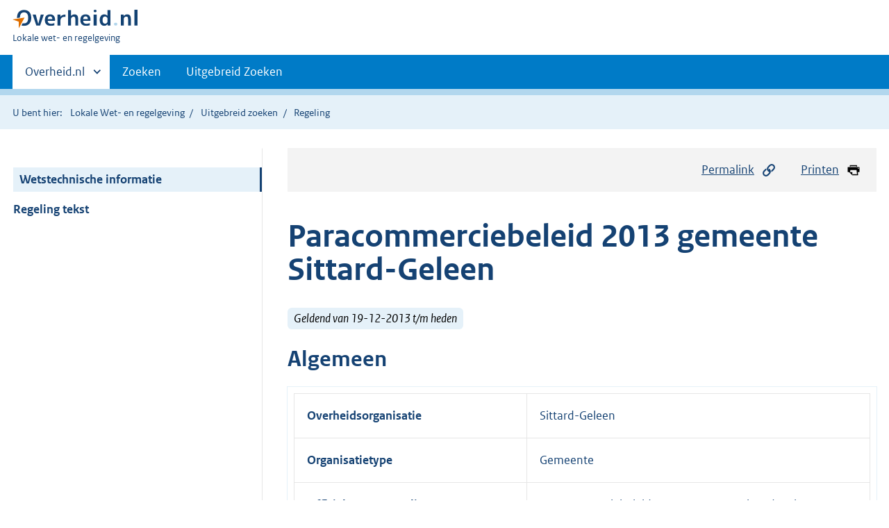

--- FILE ---
content_type: text/css
request_url: https://lokaleregelgeving.overheid.nl/cb-common/2.0.0/css/print.css?v115
body_size: 662
content:
@charset "UTF-8";/* Package version: 2.42.2, "@koop/applicatie-cb". */
@media print{body{font-size:16px!important;line-height:1.125em}h1{margin-bottom:.5em}p{margin-top:0}.header{border:none;padding-bottom:12px;border-bottom:1px solid #c2c2c2}.article__header--law--chapter{margin-bottom:1em}.list--law__unordered{margin:0 0 1em 0!important}.list--law__unordered p:last-child{margin-bottom:0}.list--law__unordered+.list--law__unordered{margin-top:-1em!important}body,html{font-family:Sans-Serif!important;height:100vh;margin:0!important;padding:0!important;page-break-after:avoid;page-break-before:avoid;font-size:14px!important}*{color:#000!important;position:relative;min-height:auto;-webkit-box-flex:0;-ms-flex:none;flex:none}.list-custom__itembullet,.list-custom__itemtype{position:absolute}.list-custom--size-xs>li>p>.list-custom__itembullet,.list-custom--size-xs>li>p>.list-custom__itemtype{left:-2.5em}.list-custom--size-s>li>p>.list-custom__itembullet,.list-custom--size-s>li>p>.list-custom__itemtype{left:-3.5em}.list-custom--size-m>li>p>.list-custom__itembullet,.list-custom--size-m>li>p>.list-custom__itemtype{left:-4em}.list-custom--size-l>li>p>.list-custom__itembullet,.list-custom--size-l>li>p>.list-custom__itemtype{left:-5em}.list-custom--size-xl>li>p>.list-custom__itembullet,.list-custom--size-xl>li>p>.list-custom__itemtype{left:-7em}.list-custom--size-xxl>li>p>.list-custom__itembullet,.list-custom--size-xxl>li>p>.list-custom__itemtype{left:-9em}.header{border:none;padding-bottom:12px;border-bottom:1px solid #c2c2c2}.header .logo{position:relative;margin-top:20px}.header .button,.header .header__nav .header__meta,.header .skiplinks{display:none}.article__header--law{padding:0;margin:0}.article__header--law h2 a,.article__header--law h3 a{padding:0 0 .5em 0!important;background:0 0}.article__header--law h3{margin-bottom:1em;display:block}.article__header--law ul{display:none}.columns,.container,.row{height:auto!important}.button,.buttonswitch.article__header--law,.columns--sidebar__sidebar,.columns--sticky-sidebar__sidebar,.footer,.header__meta,.header__more,.header__nav,.hidden-desktop,.pageactions,.pagination,.question-explanation,.row--page-opener,.skiplinks,.sort,.to-top,[data-handler=toggle-sidebar]{display:none!important}.columns>*{margin-left:0!important}.article__header--law{page-break-inside:avoid}}

--- FILE ---
content_type: text/css
request_url: https://lokaleregelgeving.overheid.nl/css/cvdr.css?v115
body_size: 240
content:
.cvdr-regeling-sluiting {
    font-style: italic;
}

.cvdr-nootnum {
    vertical-align: super;
    font-size: 75%;
}

.cvdr-gedelegeerde-regelgeving {
    margin-left: 1em;
    margin-bottom: 1em;
}

.cvdr-gedelegeerde-regelgeving > p {
    margin: 0;
}

#content .label.label--info.label--lg{
  line-height: 1.5em;
}

.columns--sidebar #fieldset-regelingen-volgens-indeling legend {
    padding-right: 2em;
}

/*  vanuit op.css:  */

/*
.cvdr-list-expliciet {
    list-style: none;
    position: relative;
    width: auto;
    list-style: none;
}
.cvdr-list-expliciet > li > span {
    position: absolute;
    left: 0em;
}
.cvdr-list-expliciet > li > div {
    padding-left: 2em;
}

ul ul {
    padding-left: 2em;
}
ul {
    padding-left: 2em;
    margin-left: 1em;
}
*/

.hidden {
    display: none;
}

table#wti-table td:empty::before {
    content: "-";
}

--- FILE ---
content_type: image/svg+xml
request_url: https://lokaleregelgeving.overheid.nl/cb-common/2.0.0/images/icon-ok-green.svg
body_size: 64
content:
<svg aria-hidden="true" focusable="false" role="img" width="11" height="11" xmlns="http://www.w3.org/2000/svg"><path d="M10.223.668a.783.783 0 0 0-1.05.107L4.59 5.904 1.835 3.517A.782.782 0 0 0 .65 4.51l3.337 5.57c.141.236.395.38.67.38h.002a.783.783 0 0 0 .668-.375l5.098-8.382a.782.782 0 0 0-.203-1.035z" fill="#39870c" /></svg>
